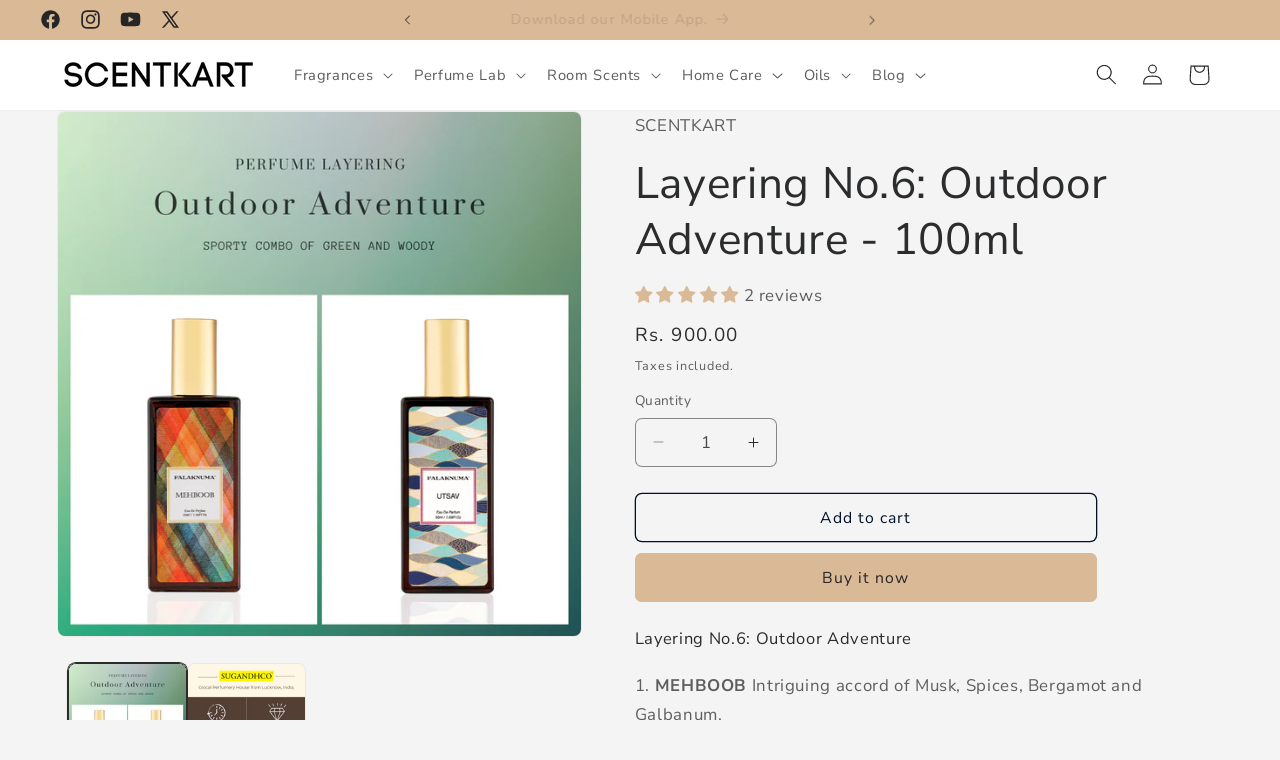

--- FILE ---
content_type: text/javascript; charset=utf-8
request_url: https://scentkart.com/products/layering-no-6-outdoor-adventure-100ml.js
body_size: 663
content:
{"id":7056657055827,"title":"Layering No.6: Outdoor Adventure - 100ml","handle":"layering-no-6-outdoor-adventure-100ml","description":"\u003ch4\u003eLayering No.6: Outdoor Adventure\u003c\/h4\u003e\n\u003cp\u003e1.\u003cspan\u003e \u003c\/span\u003e\u003cstrong\u003eMEHBOOB\u003c\/strong\u003e\u003cspan\u003e \u003cmeta charset=\"utf-8\"\u003eIntriguing accord of Musk, Spices, Bergamot and Galbanum.\u003c\/span\u003e\u003c\/p\u003e\n\u003cp\u003eLayer it with \u003c\/p\u003e\n\u003cp\u003e2.\u003cspan\u003e \u003c\/span\u003e\u003cstrong\u003eUTSAV\u003cspan\u003e \u003c\/span\u003e\u003c\/strong\u003eA classic blend of citrus notes, spices and sandalwood.\u003c\/p\u003e\n\u003cp\u003e\u003cspan\u003e\u003cmeta charset=\"utf-8\"\u003e \u003cem\u003eLegal Information:\u003cbr\u003eM.R.P.: Rs.1100.00 (Inclusive of all taxes)\u003c\/em\u003e\u003cbr\u003e\u003cem\u003eNet Qty.: 100ml (2N of 50ml each) \u003cbr\u003eUSP: Rs.11.00 per ml\u003cbr data-mce-fragment=\"1\"\u003eEstimated Delivery Time: 6-9 days\u003c\/em\u003e\u003cbr data-mce-fragment=\"1\"\u003e\u003cem\u003eMkt. by: Sugandhco, Janpath Market, Lucknow - 226001 (INDIA)\u003c\/em\u003e\u003cbr\u003e\u003cem\u003eCustomer Care No. +918604605118 or email care@scentkart.in\u003c\/em\u003e\u003cbr\u003e\u003cem\u003e\u003clabel class=\"label\"\u003eDisclaimer: The product may arrive in different packaging but\u003c\/label\u003e the quantity and quality shall remain the same.\u003c\/em\u003e\u003c\/span\u003e\u003c\/p\u003e","published_at":"2023-09-21T20:11:07+05:30","created_at":"2023-09-21T20:11:09+05:30","vendor":"SCENTKART","type":"Layer","tags":[],"price":90000,"price_min":90000,"price_max":90000,"available":true,"price_varies":false,"compare_at_price":null,"compare_at_price_min":0,"compare_at_price_max":0,"compare_at_price_varies":false,"variants":[{"id":41039854927955,"title":"Default Title","option1":"Default Title","option2":null,"option3":null,"sku":"LYR006","requires_shipping":true,"taxable":true,"featured_image":null,"available":true,"name":"Layering No.6: Outdoor Adventure - 100ml","public_title":null,"options":["Default Title"],"price":90000,"weight":0,"compare_at_price":null,"inventory_quantity":-1,"inventory_management":null,"inventory_policy":"deny","barcode":"","requires_selling_plan":false,"selling_plan_allocations":[]}],"images":["\/\/cdn.shopify.com\/s\/files\/1\/1102\/1386\/files\/6_3b670593-d1db-48a6-89a2-6ac268f3c9d9.png?v=1740570445","\/\/cdn.shopify.com\/s\/files\/1\/1102\/1386\/files\/1_3da00fd1-a0fd-4b66-8eb6-d4c7d4e37303.png?v=1741265185"],"featured_image":"\/\/cdn.shopify.com\/s\/files\/1\/1102\/1386\/files\/6_3b670593-d1db-48a6-89a2-6ac268f3c9d9.png?v=1740570445","options":[{"name":"Title","position":1,"values":["Default Title"]}],"url":"\/products\/layering-no-6-outdoor-adventure-100ml","media":[{"alt":null,"id":29127212630099,"position":1,"preview_image":{"aspect_ratio":1.0,"height":1080,"width":1080,"src":"https:\/\/cdn.shopify.com\/s\/files\/1\/1102\/1386\/files\/6_3b670593-d1db-48a6-89a2-6ac268f3c9d9.png?v=1740570445"},"aspect_ratio":1.0,"height":1080,"media_type":"image","src":"https:\/\/cdn.shopify.com\/s\/files\/1\/1102\/1386\/files\/6_3b670593-d1db-48a6-89a2-6ac268f3c9d9.png?v=1740570445","width":1080},{"alt":null,"id":29127212892243,"position":2,"preview_image":{"aspect_ratio":1.0,"height":1080,"width":1080,"src":"https:\/\/cdn.shopify.com\/s\/files\/1\/1102\/1386\/files\/1_3da00fd1-a0fd-4b66-8eb6-d4c7d4e37303.png?v=1741265185"},"aspect_ratio":1.0,"height":1080,"media_type":"image","src":"https:\/\/cdn.shopify.com\/s\/files\/1\/1102\/1386\/files\/1_3da00fd1-a0fd-4b66-8eb6-d4c7d4e37303.png?v=1741265185","width":1080}],"requires_selling_plan":false,"selling_plan_groups":[]}